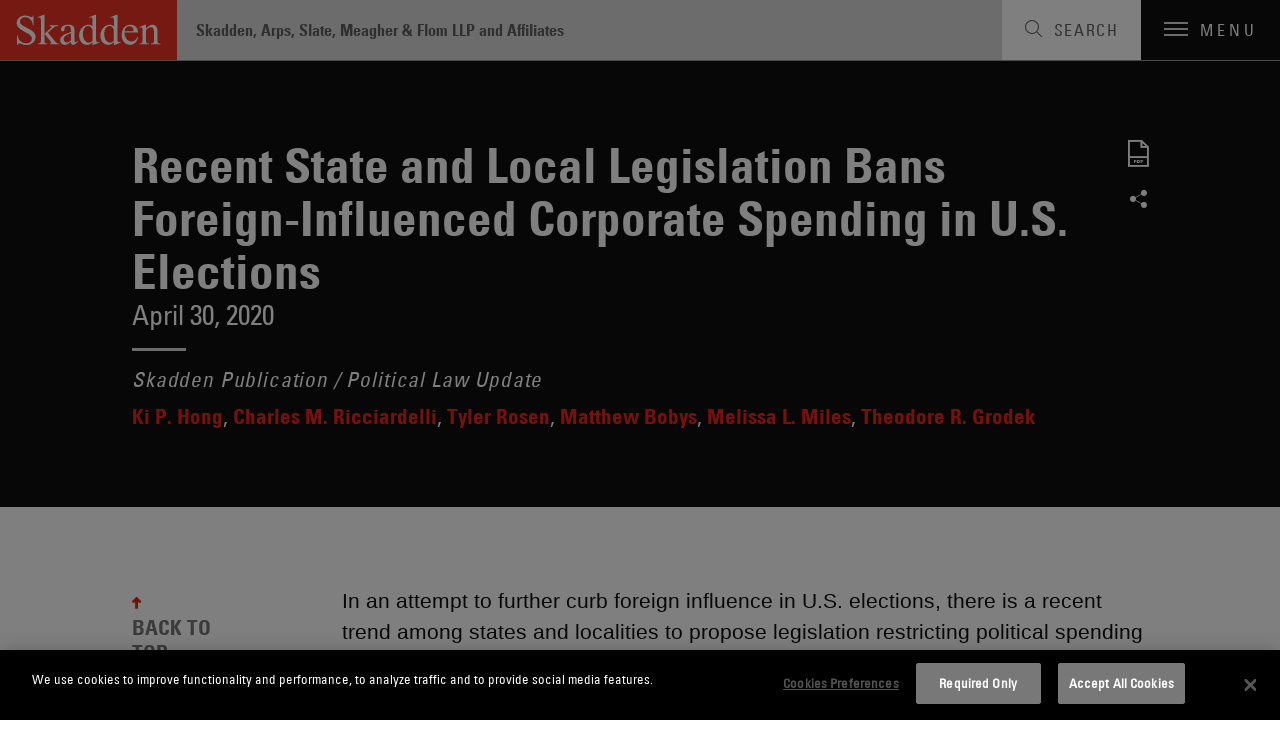

--- FILE ---
content_type: text/html; charset=utf-8
request_url: https://www.skadden.com/insights/publications/2020/04/recent-state-and-local-legislation-bans
body_size: 11082
content:



<!DOCTYPE html>

<html lang="en" ng-app="skadden">
<head>
    <!-- Google Tag Manager -->
    <script>
        (function (w, d, s, l, i) {
            w[l] = w[l] || []; w[l].push({
                'gtm.start':
                    new Date().getTime(), event: 'gtm.js'
            }); var f = d.getElementsByTagName(s)[0],
                j = d.createElement(s), dl = l != 'dataLayer' ? '&l=' + l : ''; j.async = true; j.src =
                    'https://www.googletagmanager.com/gtm.js?id=' + i + dl; f.parentNode.insertBefore(j, f);
        })(window, document, 'script', 'dataLayer', 'GTM-52ZPQLZ');</script>
    <!-- End Google Tag Manager -->


        <!-- OneTrust Cookies Consent Notice start for http://skadden.com -->
        <script type="text/javascript" src="https://cdn.cookielaw.org/consent/e979ec48-49af-43e9-810c-9c705d37d1d8/OtAutoBlock.js"></script>
        <script src="https://cdn.cookielaw.org/scripttemplates/otSDKStub.js" type="text/javascript" charset="UTF-8" data-domain-script="e979ec48-49af-43e9-810c-9c705d37d1d8"></script>
        <script type="text/javascript">
            function OptanonWrapper() { }
        </script>
        <!-- OneTrust Cookies Consent Notice end for http://skadden.com -->

    <meta charset="utf-8">
    <meta name="viewport" content="width=device-width, initial-scale=1">

        <link rel="canonical" href="https://www.skadden.com/insights/publications/2020/04/recent-state-and-local-legislation-bans" />

    <meta name="title" content="Recent State and Local Legislation Bans Foreign-Influenced Corporate Spending in U.S. Elections | Insights | Skadden, Arps, Slate, Meagher &amp; Flom LLP" />
<meta name="description" content="" />
<meta name="keywords" content="" />

    <meta name="robots" content="noindex, follow" />

<meta property="og:url" content="https://www.skadden.com/insights/publications/2020/04/recent-state-and-local-legislation-bans" />
<meta property="og:type" content="website" />
<meta property="og:title" content="Recent State and Local Legislation Bans Foreign-Influenced Corporate Spending in U.S. Elections | Insights | Skadden, Arps, Slate, Meagher &amp; Flom LLP" />
<meta property="og:description" content="Certain state and local governments have recently passed laws that go beyond the federal ban on foreign political contributions by restricting political spending by domestic corporations with foreign owners." />

    <meta property="og:image" content="https://www.skadden.com" />

<meta name="twitter:card" content="summary_large_image">
<meta name="twitter:site" content="@skaddenarps">
<meta name="twitter:title" content="Recent State and Local Legislation Bans Foreign-Influenced Corporate Spending in U.S. Elections | Skadden, Arps, Slate, Meagher &amp; Flom LLP">
<meta name="twitter:description" content="Certain state and local governments have recently passed laws that go beyond the federal ban on foreign political contributions by restricting political spending by domestic corporations with foreign owners.">

    <meta name="twitter:image" content="https://www.skadden.com">


    


<title>Recent State and Local Legislation Bans Foreign-Influenced Corporate Spending in U.S. Elections | Insights | Skadden, Arps, Slate, Meagher &amp; Flom LLP</title>

<!-- Icons Favicon -->
<link rel="icon" href="/assets/site/public/favicon.ico?v=1" type="image/x-icon">
<!-- retina iPhone iOS 7 -->
<link rel="apple-touch-icon" href="/assets/site/public/favicon.ico" sizes="120x120">
<!-- retina iPad pre iOS 7 -->
<link rel="apple-touch-icon" href="/assets/site/public/favicon.ico" sizes="144x144">
<!-- retina iPad iOS 7 -->
<link rel="apple-touch-icon" href="/assets/site/public/favicon.ico" sizes="152x152">

<link href="/assets/site/public/css/common.v-avpllcqjeohmhmeyjabaua.css" media="screen" rel="stylesheet" />
<link href="/assets/site/public/css/main.v-yqbqtlolc7twpayntbvmyg.css" media="screen" rel="stylesheet" />

    <link href="/assets/site/public/css/print.v-aqaeamqgrc68v7v9djbthg.css" media="print" rel="stylesheet">
    <script src="/assets/site/public/js/modernizr.v-bxd29oftqqrtfah7jhvvmg.js"></script>
    <script src="/assets/site/public/js/vendor.v-zoywmg9udzn5ukk9ty3ojg.js"></script>

    <style media="screen">
        .home-explore-video:before {
            background-image: url("data:image/svg+xml;charset=utf8,%3Csvg id='stripe-svg' xmlns='http://www.w3.org/2000/svg' viewBox='0 0 10 10'%3E%3Cpath d='M-1,1 l2,-2 M0,10 l10,-10 M9,11 l2,-2' stroke='%23000' opacity='0.15' stroke-width='1' /%3E%3C/svg%3E");
        }
    </style>
        <script type="application/ld+json">
            {
                "@context": "http://schema.org",
                "@type": "Article",
                "headline": "Recent State and Local Legislation Bans Foreign-Influenced Corporate Spending in U.S. Elections",
                "description": "&lt;p&gt;In an attempt to further curb foreign influence in U.S. elections, there is a recent trend among states and localities to propose legislation restricting political spending by corporations with foreign owners. Existing federal law prohibits a foreign national (&lt;em&gt;i.e.&lt;/em&gt;, a foreign entity or an individual who is neither a U.S. citizen nor a green card holder) from making political contributions or expenditures at the federal, state or local level. The federal ban, however, does not extend to foreign-owned U.S. subsidiaries, unless they coordinate their political activities with their foreign parents. The new state and local laws go beyond federal law by banning U.S. companies merely if they have foreign owners &amp;mdash; in many cases even at minimal levels of ownership &amp;mdash; or give the state a cause of action for violating the federal law&#39;s ban. Furthermore, given that these laws prohibit both direct and indirect activity, they may impact the ability of such U.S. companies to use PACs.
&lt;/p&gt;
&lt;p&gt;Below are descriptions of some of the recently enacted laws and proposed bills that address political spending by foreign-influenced corporations.
&lt;/p&gt;
&lt;h2&gt;Enacted Laws&lt;/h2&gt;
&lt;ul&gt;
    &lt;li&gt;Seattle, Washington and St. Petersburg, Florida: Ordinances prohibit political spending from a &amp;ldquo;foreign-influenced corporation.&amp;rdquo;
    &lt;ul&gt;
        &lt;li&gt;The Seattle law (enacted on January 17, 2020, and effective March 18, 2020) covers corporations with 1% or more stake directly or indirectly owned by a single foreign entity; 5% or more directly or indirectly owned by multiple foreign entities; or where a foreign owner participates directly or indirectly in the U.S. political activity decision-making of the company. Contributions to candidates for city office and independent expenditure committees are covered, as well as independent expenditures.
        &lt;/li&gt;
        &lt;li&gt;The St. Petersburg law (enacted on October 5, 2017, and effective January 1, 2018) covers business entities with 5% or more stake directly or indirectly owned by a single foreign entity; 20% or more directly or indirectly owned by multiple foreign entities; or where a foreign owner directly or indirectly participates in the U.S. political activity decision-making of the company. Independent expenditures, electioneering communications and contributions to outside spending groups are covered.&lt;/li&gt;
    &lt;/ul&gt;
    &lt;/li&gt;
    &lt;li&gt;Washington state enacted S.B. 6152 into law on March 25, 2020, taking effect on June 11, 2020. The law requires certifications regarding compliance with the restriction under the federal foreign national contribution ban (&lt;em&gt;i.e.&lt;/em&gt;, that no foreign national was involved in any way in the financing of or decision-making regarding the contribution/expenditure).
    &lt;/li&gt;
    &lt;li&gt;Montana enacted S.B. 326 into law on May 8, 2019, (effective October 1, 2019) creating a state cause of action for violations of a foreign-national contribution ban that is consistent with the restriction under current federal law.&lt;/li&gt;
&lt;/ul&gt;
&lt;h2&gt;Legislation Proposed This Session&lt;/h2&gt;
&lt;p&gt;The following are examples of jurisdictions where legislators proposed bills during the most recent legislative session that prohibit election spending from a &amp;ldquo;foreign-influenced corporation&amp;rdquo;:&lt;/p&gt;
&lt;ul&gt;
    &lt;li&gt;Connecticut: H.B. 5410 prohibits contributions and expenditures, including independent expenditures, from entities with 5% or more stake directly or indirectly owned by a single foreign entity; 20% or more directly or indirectly owned by multiple foreign entities; or where a foreign owner participates directly or indirectly in the process of making decisions with regard to the making of contributions or expenditures by the entity. Corporate contributions are already prohibited under state election law.
    &lt;/li&gt;
    &lt;li&gt;Hawaii, Maryland, Minnesota and New York:
    &lt;ul&gt;
        &lt;li&gt;Hawaii (H.B. 2738): covers independent expenditures;
        &lt;/li&gt;
        &lt;li&gt;Maryland (H.B. 34): covers contributions, independent expenditures and electioneering communications;
        &lt;/li&gt;
        &lt;li&gt;Minnesota (H.F. 3405; several other bills introduced): covers ballot question contributions/expenditures and other public endorsements of candidates or ballot questions. Corporate contributions are already prohibited under state law; and
        &lt;/li&gt;
        &lt;li&gt;New York (S.B. 7578): covers contributions, independent expenditures and political communications.&lt;/li&gt;
    &lt;/ul&gt;
    &lt;/li&gt;
&lt;/ul&gt;
&lt;p&gt;These laws cover entities with 1% or more stake directly or indirectly owned by a single foreign entity; 5% or more directly or indirectly owned by multiple foreign entities; or where a foreign national participates directly or indirectly in the political activity decision making of the company.&lt;/p&gt;
&lt;ul&gt;
    &lt;li&gt;Massachusetts: Several bills are currently being considered by the state&amp;rsquo;s House of Representatives, including H.B. 703, which prohibits corporations with 5% or more equity owned by a single foreign entity; or 20% or more owned by multiple foreign entities from making any independent expenditure, electioneering communication or contribution to an independent expenditure PAC. Corporate contributions are already prohibited under state election law.
    &lt;/li&gt;
    &lt;li&gt;Pennsylvania: S.B. 11 (2019) prohibits independent expenditures, electioneering communications and contributions to an independent expenditure PAC from a corporation with 5% or more stake directly or indirectly owned by a single foreign entity; or 20% or more directly or indirectly owned by multiple foreign entities. Corporate contributions are already prohibited under state election law.&lt;/li&gt;
&lt;/ul&gt;
&lt;p&gt;In addition to the above bills, California currently has a bill pending (S.B. 300) that mirrors the federal foreign-national ban. Under current California law, foreign nationals are prohibited from making contributions/expenditures in connection with a ballot measure.&lt;/p&gt;
&lt;p style=&quot;color: #333333&quot;&gt;&lt;em&gt;This memorandum is provided by Skadden, Arps, Slate, Meagher &amp;amp; Flom LLP and its affiliates for educational and informational purposes only and is not intended and should not be construed as legal advice. This memorandum is considered advertising under applicable state laws.&lt;/em&gt;&lt;/p&gt;",
                "url": "https://www.skadden.com/insights/publications/2020/04/recent-state-and-local-legislation-bans",
                "publisher":
                {
                    "@type": "Organization",
                    "name": "Skadden, Arps, Slate, Meagher & Flom LLP",
                    "url": "https://www.skadden.com/",
                    "sameAs": [
                        "https://twitter.com/skaddenarps",
                        "https://www.facebook.com/skadden",
                        "https://www.linkedin.com/company/skadden-arps-slate-meagher-flom-llp-affiliates"
                    ],
                    "email": "info@skadden.com"
                },
                "datePublished": "4/30/2020"
            }
        </script>

    <meta name="referrer" content="no-referrer-when-downgrade">
    <script>!function (r) { var i = document.createElement("img"); i.setAttribute("src", "//skadden.vuture.net/security/tracker.gif?referer=" + encodeURIComponent(r)) }(document.referrer);</script>
</head>

<body class="page-insights-detail">
    <!-- Google Tag Manager (noscript) -->
    <noscript>
        <iframe src="https://www.googletagmanager.com/ns.html?id=GTM-52ZPQLZ"
                height="0" width="0" style="display:none;visibility:hidden"></iframe>
    </noscript>
    <!-- End Google Tag Manager (noscript) -->
    <script src="/bundles/main?v=DmSbJaO7Erpjqsb8xLgHFj0I4hfr_gZcMSt0u9HQdBA1"></script>

<script type="text/javascript"> 
//<![CDATA[
(function()
{
var sz = document.createElement('script'); 
sz.type = 'text/javascript'; 
sz.src = '//site' + 'improveanalytics.com/js/siteanalyze_61282519.js'; 
sz.async = true; 
var s = document.getElementsByTagName('script')[0]; 
s.parentNode.insertBefore(sz, s); 
}
)(); 
//]]>
</script>

    <div role="navigation" aria-labelledby="skip-to"><a href="#main-content" id="skip-to" tabindex="1">Skip to content</a></div>

    

<header class="site-header js-site-header site-header--perspective">
	
	<a class="site-logo" href="/" aria-label="Link to Home Page">
		<img alt="Skadden Logo" class="site-logo-img" src="/-/media/images/templates/logo.svg?rev=2979cbeeacc04184865c5d92dd392afa" role="presentation">
	</a>
	<div class="site-header-utility">
		<div class="site-header-firm-label">
			<span class="site-header-firm-name">Skadden, Arps, Slate, Meagher & Flom LLP and Affiliates</span>
		</div>
		<nav aria-label="Breadcrumbs" aria-hidden="true" class="breadcrumbs js-breadcrumbs">
			<ul class="breadcrumbs-options" itemscope itemtype="http://schema.org/BreadcurmbList">
						<li class="breadcrumbs-item" itemprop="itemListElement" itemscope itemtype="http://schema.org/ListItem">
									<a title="navigate to Home" class="breadcrumbs-title ico-" href="/" itemprop="item"><span itemprop="name">Home</span></a>
									<meta itemprop="position" content="1" />
									<span>/</span>
						</li>
						<li class="breadcrumbs-item" itemprop="itemListElement" itemscope itemtype="http://schema.org/ListItem">
									<a title="navigate to Insights" class="breadcrumbs-title ico-" href="/insights" itemprop="item"><span itemprop="name">Insights</span></a>
									<meta itemprop="position" content="2" />
									<span>/</span>
						</li>
						<li class="breadcrumbs-item" itemprop="itemListElement" itemscope itemtype="http://schema.org/ListItem">
								<span class="breadcrumbs-title" itemprop="name">Recent State and Local Legislation Bans Foreign-Influenced Corporate Spending in U.S. Elections</span>
								<meta itemprop="position" content="3" />
						</li>

			</ul>
		</nav>

	</div>
	<button class="site-search-toggle js-site-search-toggle" aria-label="Toggle Search" aria-expanded="false">
		<span class="site-search-toggle-label">Search</span>
	</button>
	<button class="mobile-toggle js-mobile-toggle" aria-label="Toggle Navigation" aria-expanded="false">
		<span class="mobile-toggle-bars"></span>
		<span data-label-close="close" class="mobile-toggle-label">Menu</span>
	</button>
</header>


    
<article id="insights-detail" role="main" class="main-content">
    <div id="main-content"></div>
    <div class="article-header">
        <div class="page-wrapper">
            <header class="article-header-details">
                <h1 class="article-header-title">Recent State and Local Legislation Bans Foreign-Influenced Corporate Spending in U.S. Elections</h1>
                <div class="article-header-meta">
                    <time class="meta-item">April 30, 2020</time>
                </div>

                    <div class="article-header-slogan"><em>Skadden Publication / Political Law Update</em></div>
                                    <p class="article-header-authors">
                        
                                <a class="article-header-author" href="/professionals/h/hong-ki-p">Ki P. Hong</a>
                                <a class="article-header-author" href="/professionals/r/ricciardelli-charles-m">Charles M. Ricciardelli</a>
                                <a class="article-header-author" href="/professionals/r/rosen-tyler">Tyler Rosen</a>
                                <a class="article-header-author" href="/professionals/b/bobys-matthew">Matthew Bobys</a>
                                <a class="article-header-author" href="/professionals/m/miles-melissa-l">Melissa L. Miles</a>
                                <a class="article-header-author-last" href="/professionals/g/grodek-theodore-r">Theodore R. Grodek</a>
                                            </p>
            </header>
            

<ul class="social-links">
        <li class="social-links-item"><a title="Download PDF" target="_blank" class="social-links-icon ico-pdf" href="/-/media/files/publications/2020/04/recentstateandlocallegislationbansforeigninfluence.pdf?rev=447a3bb73497402ebe1d5e2e6ff7b760" tab-index="2"></a></li>
                <li class="social-links-item">
            <div class="share-tools  js-share-tools">
                <button aria-label="Share on Social Media" aria-expanded="false" aria-controls="share-options" class="share-tools-trigger js-trigger"></button>
                
                <ul id="share-options" class="share-tools-options js-menu">
                        <li class="share-tools-item js-option"><a title="Share on Facebook" aria-label="Share on Facebook" class="share-tools-link-icon ico-facebook" href="http://www.facebook.com/sharer/sharer.php?u=https%3a%2f%2fwww.skadden.com%2finsights%2fpublications%2f2020%2f04%2frecent-state-and-local-legislation-bans&t=Recent State and Local Legislation Bans Foreign-Influenced Corporate Spending in U.S. Elections" target="_blank" tab-index="0000"></a></li>
                                            <li class="share-tools-item js-option"><a title="Share on Twitter" aria-label="Share on Twitter" class="share-tools-link-icon ico-twitter" href="http://www.twitter.com/intent/tweet/?url=https://www.skadden.com/insights/publications/2020/04/recent-state-and-local-legislation-bans" target="_blank" tab-index="1000"></a></li>
                                            <li class="share-tools-item js-option"><a title="Share on LinkedIn" aria-label="Share on Linkedin" class="share-tools-link-icon ico-linkedin" href="http://www.linkedin.com/shareArticle?mini=true&url=https://www.skadden.com/insights/publications/2020/04/recent-state-and-local-legislation-bans&title=Recent State and Local Legislation Bans Foreign-Influenced Corporate Spending in U.S. Elections" target="_blank" tab-index="2000"></a></li>
                                            <li class="share-tools-item js-option"><a title="Email to Someone" aria-label="Email to Someone" class="share-tools-link-icon ico-email" href="mailto:?subject=Recent State and Local Legislation Bans Foreign-Influenced Corporate Spending in U.S. Elections&body=https://www.skadden.com/insights/publications/2020/04/recent-state-and-local-legislation-bans" tab-index="3000"></a></li>
                </ul>
            </div>
        </li>
</ul>
        </div>
    </div>
    <div id="back-to-top" class="back-to-top js-back-to-top">
        <div class="page-wrapper">
            <div class="back-to-top-sections">
                <div class="article-body">
                    <div class="article-body-wrapper">
                        <div class="article-body-copy rte">
                            <p>In an attempt to further curb foreign influence in U.S. elections, there is a recent trend among states and localities to propose legislation restricting political spending by corporations with foreign owners. Existing federal law prohibits a foreign national (<em>i.e.</em>, a foreign entity or an individual who is neither a U.S. citizen nor a green card holder) from making political contributions or expenditures at the federal, state or local level. The federal ban, however, does not extend to foreign-owned U.S. subsidiaries, unless they coordinate their political activities with their foreign parents. The new state and local laws go beyond federal law by banning U.S. companies merely if they have foreign owners &mdash; in many cases even at minimal levels of ownership &mdash; or give the state a cause of action for violating the federal law's ban. Furthermore, given that these laws prohibit both direct and indirect activity, they may impact the ability of such U.S. companies to use PACs.
</p>
<p>Below are descriptions of some of the recently enacted laws and proposed bills that address political spending by foreign-influenced corporations.
</p>
<h2>Enacted Laws</h2>
<ul>
    <li>Seattle, Washington and St. Petersburg, Florida: Ordinances prohibit political spending from a &ldquo;foreign-influenced corporation.&rdquo;
    <ul>
        <li>The Seattle law (enacted on January 17, 2020, and effective March 18, 2020) covers corporations with 1% or more stake directly or indirectly owned by a single foreign entity; 5% or more directly or indirectly owned by multiple foreign entities; or where a foreign owner participates directly or indirectly in the U.S. political activity decision-making of the company. Contributions to candidates for city office and independent expenditure committees are covered, as well as independent expenditures.
        </li>
        <li>The St. Petersburg law (enacted on October 5, 2017, and effective January 1, 2018) covers business entities with 5% or more stake directly or indirectly owned by a single foreign entity; 20% or more directly or indirectly owned by multiple foreign entities; or where a foreign owner directly or indirectly participates in the U.S. political activity decision-making of the company. Independent expenditures, electioneering communications and contributions to outside spending groups are covered.</li>
    </ul>
    </li>
    <li>Washington state enacted S.B. 6152 into law on March 25, 2020, taking effect on June 11, 2020. The law requires certifications regarding compliance with the restriction under the federal foreign national contribution ban (<em>i.e.</em>, that no foreign national was involved in any way in the financing of or decision-making regarding the contribution/expenditure).
    </li>
    <li>Montana enacted S.B. 326 into law on May 8, 2019, (effective October 1, 2019) creating a state cause of action for violations of a foreign-national contribution ban that is consistent with the restriction under current federal law.</li>
</ul>
<h2>Legislation Proposed This Session</h2>
<p>The following are examples of jurisdictions where legislators proposed bills during the most recent legislative session that prohibit election spending from a &ldquo;foreign-influenced corporation&rdquo;:</p>
<ul>
    <li>Connecticut: H.B. 5410 prohibits contributions and expenditures, including independent expenditures, from entities with 5% or more stake directly or indirectly owned by a single foreign entity; 20% or more directly or indirectly owned by multiple foreign entities; or where a foreign owner participates directly or indirectly in the process of making decisions with regard to the making of contributions or expenditures by the entity. Corporate contributions are already prohibited under state election law.
    </li>
    <li>Hawaii, Maryland, Minnesota and New York:
    <ul>
        <li>Hawaii (H.B. 2738): covers independent expenditures;
        </li>
        <li>Maryland (H.B. 34): covers contributions, independent expenditures and electioneering communications;
        </li>
        <li>Minnesota (H.F. 3405; several other bills introduced): covers ballot question contributions/expenditures and other public endorsements of candidates or ballot questions. Corporate contributions are already prohibited under state law; and
        </li>
        <li>New York (S.B. 7578): covers contributions, independent expenditures and political communications.</li>
    </ul>
    </li>
</ul>
<p>These laws cover entities with 1% or more stake directly or indirectly owned by a single foreign entity; 5% or more directly or indirectly owned by multiple foreign entities; or where a foreign national participates directly or indirectly in the political activity decision making of the company.</p>
<ul>
    <li>Massachusetts: Several bills are currently being considered by the state&rsquo;s House of Representatives, including H.B. 703, which prohibits corporations with 5% or more equity owned by a single foreign entity; or 20% or more owned by multiple foreign entities from making any independent expenditure, electioneering communication or contribution to an independent expenditure PAC. Corporate contributions are already prohibited under state election law.
    </li>
    <li>Pennsylvania: S.B. 11 (2019) prohibits independent expenditures, electioneering communications and contributions to an independent expenditure PAC from a corporation with 5% or more stake directly or indirectly owned by a single foreign entity; or 20% or more directly or indirectly owned by multiple foreign entities. Corporate contributions are already prohibited under state election law.</li>
</ul>
<p>In addition to the above bills, California currently has a bill pending (S.B. 300) that mirrors the federal foreign-national ban. Under current California law, foreign nationals are prohibited from making contributions/expenditures in connection with a ballot measure.</p>
<p style="color: #333333"><em>This memorandum is provided by Skadden, Arps, Slate, Meagher &amp; Flom LLP and its affiliates for educational and informational purposes only and is not intended and should not be construed as legal advice. This memorandum is considered advertising under applicable state laws.</em></p>
                        </div>
                        






                        

<ul class="social-links">
        <li class="social-links-item"><a title="Download PDF" target="_blank" class="social-links-icon ico-pdf" href="/-/media/files/publications/2020/04/recentstateandlocallegislationbansforeigninfluence.pdf?rev=447a3bb73497402ebe1d5e2e6ff7b760" tab-index="2"></a></li>
                <li class="social-links-item">
            <div class="share-tools share-tools--horizontal js-share-tools">
                <button aria-label="Share on Social Media" aria-expanded="false" aria-controls="share-options-share-tools--horizontal" class="share-tools-trigger js-trigger"></button>
                
                <ul id="share-options-share-tools--horizontal" class="share-tools-options js-menu">
                        <li class="share-tools-item js-option"><a title="Share on Facebook" aria-label="Share on Facebook" class="share-tools-link-icon ico-facebook" href="http://www.facebook.com/sharer/sharer.php?u=https%3a%2f%2fwww.skadden.com%2finsights%2fpublications%2f2020%2f04%2frecent-state-and-local-legislation-bans&t=Recent State and Local Legislation Bans Foreign-Influenced Corporate Spending in U.S. Elections" target="_blank" tab-index="0000"></a></li>
                                            <li class="share-tools-item js-option"><a title="Share on Twitter" aria-label="Share on Twitter" class="share-tools-link-icon ico-twitter" href="http://www.twitter.com/intent/tweet/?url=https://www.skadden.com/insights/publications/2020/04/recent-state-and-local-legislation-bans" target="_blank" tab-index="1000"></a></li>
                                            <li class="share-tools-item js-option"><a title="Share on LinkedIn" aria-label="Share on Linkedin" class="share-tools-link-icon ico-linkedin" href="http://www.linkedin.com/shareArticle?mini=true&url=https://www.skadden.com/insights/publications/2020/04/recent-state-and-local-legislation-bans&title=Recent State and Local Legislation Bans Foreign-Influenced Corporate Spending in U.S. Elections" target="_blank" tab-index="2000"></a></li>
                                            <li class="share-tools-item js-option"><a title="Email to Someone" aria-label="Email to Someone" class="share-tools-link-icon ico-email" href="mailto:?subject=Recent State and Local Legislation Bans Foreign-Influenced Corporate Spending in U.S. Elections&body=https://www.skadden.com/insights/publications/2020/04/recent-state-and-local-legislation-bans" tab-index="3000"></a></li>
                </ul>
            </div>
        </li>
</ul>
                    </div>
                </div>
                
    <aside class="related-capabilities" aria-labelledby="related-capabilities-section-heading">
        <div class="related-capabilities-wrapper">
            <header><h2 id="related-capabilities-section-heading" class="section-heading">Related Capabilities</h2></header>
            <ul class="capabilities-list">
                    <li class="capabilities-list-capability">
                        <a class="capabilities-list-link" href="/capabilities/practices/political-law-compliance-and-investigations">Political Law Compliance and Investigations</a>
                    </li>
            </ul>
        </div>
    </aside>

            </div>
            <a role="button" class="back-to-top-trigger js-back-to-top-trigger" href="#back-to-top">BACK TO TOP</a>
        </div>
    </div>
</article>


    
<footer class="site-footer js-site-footer site-footer--fellowship site-footer--main" aria-label="Footer Navigation">
    <div class="content-wrapper">
        <ul class="site-footer-menu">
                <li class="site-footer-menu-item"><a class="site-footer-menu-link" href="/contact-us">Contact Us</a></li>
                <li class="site-footer-menu-item"><a class="site-footer-menu-link" href="/legal-notices">Legal Notices</a></li>
                <li class="site-footer-menu-item"><a class="site-footer-menu-link" href="/terms-and-conditions">Disclaimers</a></li>
                <li class="site-footer-menu-item"><a class="site-footer-menu-link" href="/privacy-statement">Privacy Statement</a></li>
                <li class="site-footer-menu-item"><a class="site-footer-menu-link" href="/cookies-policy">Cookies Policy</a></li>
                <li class="site-footer-menu-item"><a class="site-footer-menu-link" href="/technology-overview">Technology Overview</a></li>
                <li class="site-footer-menu-item"><a class="site-footer-menu-link" href="/attorney-advertising">Attorney Advertising</a></li>
        </ul>
        <div class="site-footer-additional">
            <ul class="site-footer-utility">
                    <li class="site-footer-utility-item">
                        <a title="Navigate to Alumni Login section" class="site-footer-utility-link" href="/alumni">Alumni Login<span class="ico ico-lock"></span></a>
                    </li>
                                    <li class="site-footer-utility-item">
                        <a title="Navigate to Skadden Foundation section" class="site-footer-utility-link" href="https://www.skaddenfellowships.org/">Skadden Foundation<span class="ico ico-upward-arrow"></span></a>
                    </li>
            </ul>
            <ul class="social-links">
                    <li class="social-links-item"><a title="Skadden&#39;s LinkedIn Page" aria-label="Skadden&#39;s LinkedIn Page" class="social-links-icon ico-linkedin" href="https://www.linkedin.com/company/skadden-arps-slate-meagher-flom-llp-affiliates?s=footer"></a></li>
                                    <li class="social-links-item"><a title="Skadden&#39;s Twitter" aria-label="Skadden&#39;s Twitter" class="social-links-icon ico-twitter" href="https://twitter.com/skaddenarps?s=footer"></a></li>
                                    <li class="social-links-item"><a title="Skadden&#39;s Facebook Page" aria-label="Skadden&#39;s Facebook Page" class="social-links-icon ico-facebook" href="https://www.facebook.com/skadden/?s=footer"></a></li>
            </ul>
        </div>
    </div>
    <div class="site-footer-copyright">
    <div class="page-wrapper">
        <a class="site-footer-copyright-main-site" href="/">Skadden.com</a>
        <span class="site-footer-copyright-info">2026 Skadden, Arps, Slate, Meagher &amp; Flom LLP and Affiliates</span>
    </div>
</div>
</footer>

    
<div aria-labelledby="siteNavTitle" id="siteNav" aria-hidden="true" class="site-nav js-site-nav" tabindex="-1">

    <h2 id="siteNavTitle" class="sr-only" tabindex="-1">Main Menu</h2>

    <nav class="site-nav-wrapper" aria-labelledby="siteNavTitle">
                <ul class="site-nav-menu">
                            <li class="site-nav-menu-item"><a tabindex="0" title="Navigate to Capabilities section" class="site-nav-menu-link" href="/capabilities">Capabilities</a></li>
                            <li class="site-nav-menu-item"><a tabindex="0" title="Navigate to Professionals section" class="site-nav-menu-link" href="/professionals">Professionals</a></li>
                            <li class="site-nav-menu-item"><a tabindex="0" title="Navigate to Insights section" class="site-nav-menu-link" href="/insights">Insights</a></li>
                </ul>
                <ul class="site-nav-submenu">
                            <li class="site-nav-submenu-item"><a tabindex="0" title="Navigate to About section" class="site-nav-submenu-link" href="/about/overview">About</a></li>
                            <li class="site-nav-submenu-item"><a tabindex="0" title="Navigate to Locations section" class="site-nav-submenu-link" href="/locations">Locations</a></li>
                            <li class="site-nav-submenu-item"><a tabindex="0" title="Navigate to Careers section" class="site-nav-submenu-link" href="/careers">Careers</a></li>
                </ul>
        <ul class="social-links">
                <li class="social-links-item"><a title="Go To Skadden&#39;s LinkedIn Page" aria-label="Go To Skadden&#39;s LinkedIn Page" class="social-links-icon ico-linkedin" href="https://www.linkedin.com/company/skadden-arps-slate-meagher-flom-llp-affiliates"></a></li>
                            <li class="social-links-item"><a title="Go To Skadden&#39;s Twitter" aria-label="Go To Skadden&#39;s Twitter" class="social-links-icon ico-twitter" href="https://twitter.com/skaddenarps"></a></li>
                            <li class="social-links-item"><a title="Go To Skadden&#39;s Facebook Page" aria-label="Go To Skadden&#39;s Facebook Page" class="social-links-icon ico-facebook" href="https://www.facebook.com/skadden/"></a></li>
        </ul>
    </nav>
    <button aria-label="Close Site Navigation" type="button" class="site-nav-close js-close"></button>
</div>




<div role="search" tabindex="-1" id="site-search-panel" aria-label="Site Search" aria-hidden="true" class="site-search-panel js-site-search-panel">

    <fieldset class="searchbox site-search-panel-searchbox js-searchbox">
        <input aria-label="Search" type="text" placeholder="Search"
               class="searchbox-input"
               data-site-search-url="/site-search"
               ng-typeahead
               typeahead-url="'/api/sitecore/sitesearch/typeahead'"
               typeahead-append-to="'.js-sitesearch-typeahead'">
        <button aria-label="Perform Search" class="searchbox-btn"></button>
        <div class="searchbox-breaker"></div>
        <div class="typeahead-suggestions-wrapper  js-sitesearch-typeahead"></div>
    </fieldset>
    <button aria-label="Close" type="button" class="site-search-panel-close js-close"></button>

</div>


    <script src="/assets/site/public/js/main.v-cyqpwtouy16dmq4reuukjw.js"></script>
</body>
</html>
